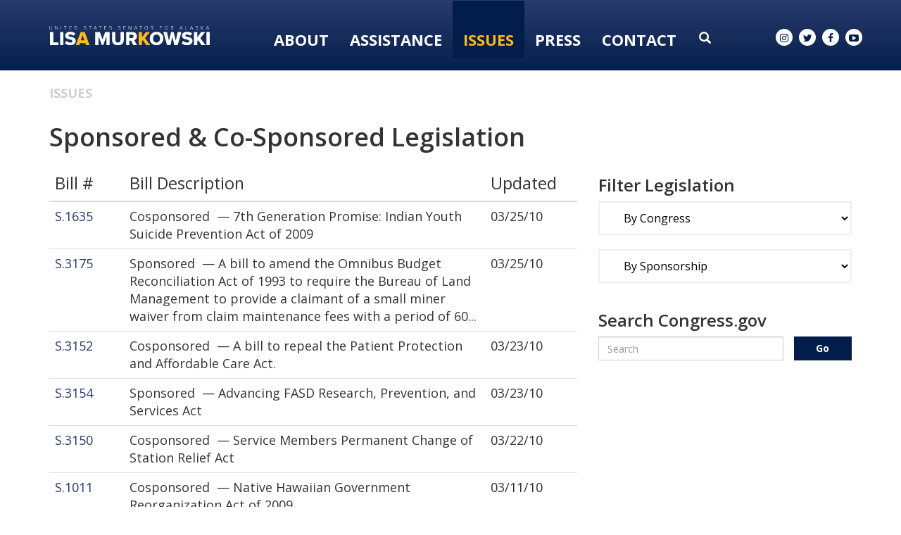

--- FILE ---
content_type: text/html;charset=UTF-8
request_url: https://www.murkowski.senate.gov/issues/sponsored-and-cosponsored-legislation?PageNum_rs=94
body_size: 13439
content:

	
	
	
	
	
	
	
	
	


	


    
	

		
		

		



		
		
			 
		    	
			
		
		

		
		

		

		
		

		 
		 
		 	
		 
                

                    

		
        
		

		
			
		

		
		

		
		


		

		
    
	   










 
 
 
 


 
 



	



	



	












	


	
	

	






		
		
		
		
		 
		  


		 
		  
	  
		    

		   

		  

		

		  
		
		
		
		








	







	


	





 
 








<!DOCTYPE html>
<!--[if lt IE 7 ]><html lang="en" class="no-js ie ie6"> <![endif]-->
<!--[if IE 7 ]><html lang="en" class="no-js ie ie7"> <![endif]-->
<!--[if IE 8 ]><html lang="en" class="no-js ie ie8"> <![endif]-->
<!--[if IE 9 ]><html lang="en" class="no-js ie ie9"> <![endif]-->
<!--[if IE 10 ]><html lang="en" class="no-js ie ie10"> <![endif]-->
<!--[if IE 11 ]><html lang="en" class="no-js ie ie11"> <![endif]-->
<!--[if gt IE 11]><html lang="en" class="no-js ie"> <![endif]-->
<!--[if !(IE) ]><!-->
<html lang="en" class="no-js">
<!--<![endif]-->

<head>
<meta charset="UTF-8">
<meta http-equiv="X-UA-Compatible" content="IE=edge,chrome=1">
<meta name="viewport" content="width=device-width, initial-scale=1">










<title>Sponsored & Co-Sponsored Legislation</title>





	<meta name="twitter:card" content="summary_large_image" />





<meta name="twitter:title" content="Sponsored & Co-Sponsored Legislation" />










<meta name="viewport" content="width=device-width, initial-scale=1.0">






	
	


	





	<meta property="og:url" content="https://www.murkowski.senate.gov/issues/sponsored-and-cosponsored-legislation" />





	<meta property="og:image" content="https://www.murkowski.senate.gov/themes/murkowski/images/sharelogo.jpg" />
	<meta name="twitter:image" content="https://www.murkowski.senate.gov/themes/murkowski/images/sharelogo.jpg" />




	


	<meta property="og:title" content="Sponsored & Co-Sponsored Legislation | U.S. Senator Lisa Murkowski of Alaska" />
	


	<meta property="og:description" content="Senator Lisa Murkowski of Alaska" />
	<meta name="twitter:description" content="Senator Lisa Murkowski of Alaska" />









<link href="https://www.murkowski.senate.gov/themes/murkowski/images/favicon.ico" rel="Icon" type="image/x-icon"/>


<link rel="Stylesheet" type="text/css" href="/themes/default_v4/styles/smoothDivScroll.css" />


<link rel="stylesheet" href="/themes/default_v4/styles/bootstrap.min.css?cachebuster=1465216185">

<link rel="stylesheet" href="https://maxcdn.bootstrapcdn.com/font-awesome/4.5.0/css/font-awesome.min.css">




<link rel="stylesheet" href="/themes/default_v4/styles/common.css">




	<link rel="stylesheet" href="/themes/murkowski/styles/common.css?cachebuster=1747322878">





<script src="/themes/default_v4/scripts/jquery.min.js"></script>
<script src="/themes/default_v4/scripts/bootstrap.min.js"></script>
<script src="/themes/default_v4/scripts/jquery.html5-placeholder-shim.js"></script>




<!--[if lte IE 6]>
	<link rel="stylesheet" href="http://universal-ie6-css.googlecode.com/files/ie6.1.1.css" media="screen, projection">
<![endif]-->




















<link rel="preconnect" href="https://fonts.googleapis.com">
<link rel="preconnect" href="https://fonts.gstatic.com" crossorigin>
<link href="https://fonts.googleapis.com/css2?family=DM+Serif+Display&family=Open+Sans:wght@300;400;600;700;800&display=swap" rel="stylesheet">


<script src="https://use.fontawesome.com/2af200affc.js"></script>



<meta name="robots" content="noindex, follow" /></head>





	


	

	

	

    



	


		

		

		





	

<body  id="default" class="bg3  two-col "><!--stopindex-->
<a href="#main-nav" class="sr-only">Skip to primary navigation</a> <a class="sr-only" href="#skip-nav">Skip to content</a>



		
		







	<div class="modal fade" id="NavMobileModal" tabindex="-1" role="dialog" aria-labelledby="NavMobileModal" aria-hidden="true">
	  <div class="modal-dialog modal-lg">
	    <div class="modal-content">
	      <div class="modal-header">
	        <button type="button" class="close" data-dismiss="modal"><span aria-hidden="true">&times;</span><span class="sr-only">Close</span></button>
	      </div>
	      <div class="modal-body">
	       <ul class="nav nav-pills nav-stacked" id="main-nav">
	       	
				
				
					
						
						
						
						
						
						
							
							
							
							
						
					<li  class="no-descriptions">  <a href="https://www.murkowski.senate.gov/about-lisa" >About</a>
						
					</li>
					
				
					
						
						
						
						
						
							
							
							
							
						
						
							
								
							
							
							
								
							
								
							
								
							
								
							
								
							
								
							
								
							
								
							
								
							
								
							
								
							
								
							
							
						
					<li  class="dropdown no-descriptions">  <a href="https://www.murkowski.senate.gov/assistance" >Assistance</a>
						
							
								

		
		
			
			
			
			
			
				
					
						<ul class="dropdown-menu">
					

					
						
						
						
						
						
						
						<li>
							
							<a href="/government-shutdown">Government Shutdown </a>
							

		
		
			
			
			
			
			
		

		

		
						</li>
					
						
						
						
						
						
						
						<li>
							
							<a href="https://www.murkowski.senate.gov/social-security-fairness-act-information">Social Security Fairness Act Information </a>
							

		
		
			
			
			
			
			
		

		

		
						</li>
					
						
						
						
						
						
						
						<li>
							
							<a href="https://www.murkowski.senate.gov/letter-of-support-requests">Letter of Support Requests </a>
							

		
		
			
			
			
			
			
		

		

		
						</li>
					
						
						
						
						
						
						
						<li>
							
							<a href="https://www.murkowski.senate.gov/assistance/dc-tour-requests">D.C. Tour Requests </a>
							

		
		
			
			
			
			
			
		

		

		
						</li>
					
						
						
						
						
						
						
						<li>
							
							<a href="https://www.murkowski.senate.gov/assistance/veteran-spotlight">Veteran Spotlight </a>
							

		
		
			
			
			
			
			
		

		

		
						</li>
					
						
						
						
						
						
						
						<li>
							
							<a href="https://www.murkowski.senate.gov/assistance/faq">FAQ </a>
							

		
		
			
			
			
			
			
		

		

		
						</li>
					
						
						
						
						
						
						
						<li>
							
							<a href="https://www.murkowski.senate.gov/assistance/federal-grants">Federal Grants </a>
							

		
		
			
			
			
			
			
		

		

		
						</li>
					
						
						
						
						
						
						
						<li>
							
							<a href="https://www.murkowski.senate.gov/assistance/flag-requests">Flag Requests </a>
							

		
		
			
			
			
			
			
		

		

		
						</li>
					
						
						
						
						
						
						
						<li>
							
							<a href="https://www.murkowski.senate.gov/assistance/help-with-a-federal-agency">Help With A Federal Agency </a>
							

		
		
			
			
			
			
			
		

		

		
						</li>
					
						
						
						
						
						
						
						<li>
							
							<a href="https://www.murkowski.senate.gov/assistance/students">Students </a>
							

		
		
			
			
			
			
			
		

		

		
						</li>
					
						
						
						
						
						
						
						<li>
							
							<a href="https://www.murkowski.senate.gov/employment-opportunities">Employment Opportunities </a>
							

		
		
			
			
			
			
			
		

		

		
						</li>
					
						
						
						
						
						
						
						<li>
							
							<a href="https://www.murkowski.senate.gov/appropriations-and-cds-request-page">FY26 Appropriations and CDS Request Page </a>
							

		
		
			
			
			
			
			
		

		

		
						</li>
					

					
						</ul>
					
				
			
		

		

		

							
						
					</li>
					
				
					
						
						
						
							
						
						
						
							
								
							
							
							
							
						
						
							
								
							
							
							
								
							
								
							
								
							
								
							
							
						
					<li  class="selected dropdown no-descriptions">  <a href="https://www.murkowski.senate.gov/issues" >Issues</a>
						
							
								

		
		
			
			
			
			
			
				
					
						<ul class="dropdown-menu">
					

					
						
						
						
						
						
						
						<li>
							
							<a href="https://www.murkowski.senate.gov/issues/issues-and-priorities">Issues & Priorities </a>
							

		
		
			
			
			
			
			
		

		

		
						</li>
					
						
						
						
						
						
						
						<li>
							
							<a href="https://www.murkowski.senate.gov/issues/sponsored-and-cosponsored-legislation">Sponsored & Co-sponsored Legislation </a>
							

		
		
			
			
			
			
			
		

		

		
						</li>
					
						
						
						
						
						
						
						<li>
							
							<a href="https://www.murkowski.senate.gov/issues/voting-record">Voting Record </a>
							

		
		
			
			
			
			
			
		

		

		
						</li>
					
						
						
						
						
						
						
						<li>
							
							<a href="https://www.murkowski.senate.gov/appropriations">Appropriations </a>
							

		
		
			
			
			
			
			
		

		

		
						</li>
					

					
						</ul>
					
				
			
		

		

		

							
						
					</li>
					
				
					
						
						
						
						
						
							
							
							
							
						
						
							
								
							
							
							
								
							
								
							
								
							
								
							
								
							
							
						
					<li  class="dropdown no-descriptions">  <a href="https://www.murkowski.senate.gov/press" >Press</a>
						
							
								

		
		
			
			
			
			
			
				
					
						<ul class="dropdown-menu">
					

					
						
						
						
						
						
						
						<li>
							
							<a href="https://www.murkowski.senate.gov/press/press-releases">Press Releases </a>
							

		
		
			
			
			
			
			
		

		

		
						</li>
					
						
						
						
						
						
						
						<li>
							
							<a href="https://www.murkowski.senate.gov/press/articles-and-op-eds">Articles & Op-eds </a>
							

		
		
			
			
			
			
			
		

		

		
						</li>
					
						
						
						
						
						
						
						<li>
							
							<a href="https://www.murkowski.senate.gov/press/speeches/">Speeches </a>
							

		
		
			
			
			
			
			
		

		

		
						</li>
					
						
						
						
						
						
						
						<li>
							
							<a href="https://www.murkowski.senate.gov/press/videos">Videos </a>
							

		
		
			
			
			
			
			
		

		

		
						</li>
					
						
						
						
						
						
						
						<li>
							
							<a href="https://www.murkowski.senate.gov/press/newsletters">Newsletters </a>
							

		
		
			
			
			
			
			
		

		

		
						</li>
					

					
						</ul>
					
				
			
		

		

		

							
						
					</li>
					
				
					
						
						
						
						
						
							
							
							
							
						
						
							
								
							
							
							
								
							
								
							
								
							
								
							
								
							
								
							
							
						
					<li  class="dropdown no-descriptions">  <a href="https://www.murkowski.senate.gov/contact" >Contact</a>
						
							
								

		
		
			
			
			
			
			
				
					
						<ul class="dropdown-menu">
					

					
						
						
						
						
						
						
						<li>
							
							<a href="https://www.murkowski.senate.gov/contact/email">Email Lisa </a>
							

		
		
			
			
			
			
			
		

		

		
						</li>
					
						
						
						
						
						
						
						<li>
							
							<a href="https://www.murkowski.senate.gov/contact/newsletter-signup">Newsletter Signup </a>
							

		
		
			
			
			
			
			
		

		

		
						</li>
					
						
						
						
						
						
						
						<li>
							
							<a href="https://www.murkowski.senate.gov/contact/meeting-requests">Meeting Requests </a>
							

		
		
			
			
			
			
			
		

		

		
						</li>
					
						
						
						
						
						
						
						<li>
							
							<a href="https://www.murkowski.senate.gov/contact/office-locations">Office Locations </a>
							

		
		
			
			
			
			
			
		

		

		
						</li>
					
						
						
						
						
						
						
						<li>
							
							<a href="https://www.murkowski.senate.gov/contact/staff-directory">Staff Directory </a>
							

		
		
			
			
			
			
			
		

		

		
						</li>
					
						
						
						
						
						
						
						<li>
							
							<a href="https://www.murkowski.senate.gov/assistance/help-with-a-federal-agency">Help With A Federal Agency </a>
							

		
		
			
			
			
			
			
		

		

		
						</li>
					

					
						</ul>
					
				
			
		

		

		

							
						
					</li>
					
				
					
				
					
				
				
			</ul>
	      </div>
	    </div>
	  </div>
	</div>



<div class="modal fade" id="SearchModal" tabindex="-1" role="dialog" aria-labelledby="SearchModal" aria-hidden="true">
	<div class="modal-dialog modal-lg">
		<div class="modal-content">
			<div class="modal-header">
				<button type="button" class="close" data-dismiss="modal"><span aria-hidden="true">&times;</span><span class="sr-only">Close</span></button>
			</div>
			<div class="modal-body">
				<div id="searchpopup">
					
					
					
					
					
					
					
					
					
					
					
					
					
					
					
					
					
					
					
					
					
					
					
					
					
					
					
					
					
					
					
					<form aria-label="search" id="sitesearch" role="search" method="get" action="/search" class="pull-right form-inline">
						<input type="search" id="search-field" name="q" placeholder="Search">
						<input type="hidden" name="access" value="p" />
						<input type="hidden" name="as_dt" value="i" />
						<input type="hidden" name="as_epq" value="" />
						<input type="hidden" name="as_eq" value="" />
						<input type="hidden" name="as_lq" value="" />
						<input type="hidden" name="as_occt" value="any" />
						<input type="hidden" name="as_oq" value="" />
						<input type="hidden" name="as_q" value="" />
						<input type="hidden" name="as_sitesearch" value="" />
						<input type="hidden" name="client" value="" />
						<input type="hidden" name="sntsp" value="0" />
						<input type="hidden" name="filter" value="0" />
						<input type="hidden" name="getfields" value="" />
						<input type="hidden" name="lr" value="" />
						<input type="hidden" name="num" value="15" />
						<input type="hidden" name="numgm" value="3" />
						<input type="hidden" name="oe" value="UTF8" />
						<input type="hidden" name="output" value="xml_no_dtd" />
						<input type="hidden" name="partialfields" value="" />
						<input type="hidden" name="proxycustom" value="" />
						<input type="hidden" name="proxyreload" value="0" />
						<input type="hidden" name="proxystylesheet" value="default_frontend" />
						<input type="hidden" name="requiredfields" value="" />
						<input type="hidden" name="sitesearch" value="" />
						<input type="hidden" name="sort" value="date:D:S:d1" />
						<input type="hidden" name="start" value="0" />
						<input type="hidden" name="ud" value="1" />
						<button aria-label="submit" type="submit"><span class="glyphicon glyphicon-search"></span></button>
					</form>
				</div>
			</div>
		</div>
	</div>
</div>




	<div id = "interior-header" data-spy="affix" >


		<div class = 'container'>
			<div class = "logo-hold">
				<a href = "/">
					<img src = "/themes/murkowski/images/Logo-Interior-OL.svg" alt="Interior Page Logo">
				</a>
			</div>
			<div class = "nav-hold">
				





<div class="navbar">
       <ul class="nav nav-pills nav-justified hidden-sm hidden-xs" id="main-nav">
       	
			
			
				
					
					
					
					
					
					
						
						
						
						
					
				<li  class="no-descriptions">  <a href="https://www.murkowski.senate.gov/about-lisa" >About</a>
					
				</li>
				
			
				
					
					
					
					
					
						
						
						
						
					
					
						
							
						
						
						
							
						
							
						
							
						
							
						
							
						
							
						
							
						
							
						
							
						
							
						
							
						
							
						
						
					
				<li  class="dropdown no-descriptions">  <a href="https://www.murkowski.senate.gov/assistance" >Assistance</a>
					
						
							

		
		
			
			
			
			
			
				
					
						<ul class="dropdown-menu">
					

					
						
						
						
						
						
						
						<li>
							
							<a href="/government-shutdown">Government Shutdown </a>
							

		
		
			
			
			
			
			
		

		

		
						</li>
					
						
						
						
						
						
						
						<li>
							
							<a href="https://www.murkowski.senate.gov/social-security-fairness-act-information">Social Security Fairness Act Information </a>
							

		
		
			
			
			
			
			
		

		

		
						</li>
					
						
						
						
						
						
						
						<li>
							
							<a href="https://www.murkowski.senate.gov/letter-of-support-requests">Letter of Support Requests </a>
							

		
		
			
			
			
			
			
		

		

		
						</li>
					
						
						
						
						
						
						
						<li>
							
							<a href="https://www.murkowski.senate.gov/assistance/dc-tour-requests">D.C. Tour Requests </a>
							

		
		
			
			
			
			
			
		

		

		
						</li>
					
						
						
						
						
						
						
						<li>
							
							<a href="https://www.murkowski.senate.gov/assistance/veteran-spotlight">Veteran Spotlight </a>
							

		
		
			
			
			
			
			
		

		

		
						</li>
					
						
						
						
						
						
						
						<li>
							
							<a href="https://www.murkowski.senate.gov/assistance/faq">FAQ </a>
							

		
		
			
			
			
			
			
		

		

		
						</li>
					
						
						
						
						
						
						
						<li>
							
							<a href="https://www.murkowski.senate.gov/assistance/federal-grants">Federal Grants </a>
							

		
		
			
			
			
			
			
		

		

		
						</li>
					
						
						
						
						
						
						
						<li>
							
							<a href="https://www.murkowski.senate.gov/assistance/flag-requests">Flag Requests </a>
							

		
		
			
			
			
			
			
		

		

		
						</li>
					
						
						
						
						
						
						
						<li>
							
							<a href="https://www.murkowski.senate.gov/assistance/help-with-a-federal-agency">Help With A Federal Agency </a>
							

		
		
			
			
			
			
			
		

		

		
						</li>
					
						
						
						
						
						
						
						<li>
							
							<a href="https://www.murkowski.senate.gov/assistance/students">Students </a>
							

		
		
			
			
			
			
			
		

		

		
						</li>
					
						
						
						
						
						
						
						<li>
							
							<a href="https://www.murkowski.senate.gov/employment-opportunities">Employment Opportunities </a>
							

		
		
			
			
			
			
			
		

		

		
						</li>
					
						
						
						
						
						
						
						<li>
							
							<a href="https://www.murkowski.senate.gov/appropriations-and-cds-request-page">FY26 Appropriations and CDS Request Page </a>
							

		
		
			
			
			
			
			
		

		

		
						</li>
					

					
						</ul>
					
				
			
		

		

		

						
					
				</li>
				
			
				
					
					
					
						
					
					
					
						
							
						
						
						
						
					
					
						
							
						
						
						
							
						
							
						
							
						
							
						
						
					
				<li  class="selected dropdown no-descriptions">  <a href="https://www.murkowski.senate.gov/issues" >Issues</a>
					
						
							

		
		
			
			
			
			
			
				
					
						<ul class="dropdown-menu">
					

					
						
						
						
						
						
						
						<li>
							
							<a href="https://www.murkowski.senate.gov/issues/issues-and-priorities">Issues & Priorities </a>
							

		
		
			
			
			
			
			
		

		

		
						</li>
					
						
						
						
						
						
						
						<li>
							
							<a href="https://www.murkowski.senate.gov/issues/sponsored-and-cosponsored-legislation">Sponsored & Co-sponsored Legislation </a>
							

		
		
			
			
			
			
			
		

		

		
						</li>
					
						
						
						
						
						
						
						<li>
							
							<a href="https://www.murkowski.senate.gov/issues/voting-record">Voting Record </a>
							

		
		
			
			
			
			
			
		

		

		
						</li>
					
						
						
						
						
						
						
						<li>
							
							<a href="https://www.murkowski.senate.gov/appropriations">Appropriations </a>
							

		
		
			
			
			
			
			
		

		

		
						</li>
					

					
						</ul>
					
				
			
		

		

		

						
					
				</li>
				
			
				
					
					
					
					
					
						
						
						
						
					
					
						
							
						
						
						
							
						
							
						
							
						
							
						
							
						
						
					
				<li  class="dropdown no-descriptions">  <a href="https://www.murkowski.senate.gov/press" >Press</a>
					
						
							

		
		
			
			
			
			
			
				
					
						<ul class="dropdown-menu">
					

					
						
						
						
						
						
						
						<li>
							
							<a href="https://www.murkowski.senate.gov/press/press-releases">Press Releases </a>
							

		
		
			
			
			
			
			
		

		

		
						</li>
					
						
						
						
						
						
						
						<li>
							
							<a href="https://www.murkowski.senate.gov/press/articles-and-op-eds">Articles & Op-eds </a>
							

		
		
			
			
			
			
			
		

		

		
						</li>
					
						
						
						
						
						
						
						<li>
							
							<a href="https://www.murkowski.senate.gov/press/speeches/">Speeches </a>
							

		
		
			
			
			
			
			
		

		

		
						</li>
					
						
						
						
						
						
						
						<li>
							
							<a href="https://www.murkowski.senate.gov/press/videos">Videos </a>
							

		
		
			
			
			
			
			
		

		

		
						</li>
					
						
						
						
						
						
						
						<li>
							
							<a href="https://www.murkowski.senate.gov/press/newsletters">Newsletters </a>
							

		
		
			
			
			
			
			
		

		

		
						</li>
					

					
						</ul>
					
				
			
		

		

		

						
					
				</li>
				
			
				
					
					
					
					
					
						
						
						
						
					
					
						
							
						
						
						
							
						
							
						
							
						
							
						
							
						
							
						
						
					
				<li  class="dropdown no-descriptions">  <a href="https://www.murkowski.senate.gov/contact" >Contact</a>
					
						
							

		
		
			
			
			
			
			
				
					
						<ul class="dropdown-menu">
					

					
						
						
						
						
						
						
						<li>
							
							<a href="https://www.murkowski.senate.gov/contact/email">Email Lisa </a>
							

		
		
			
			
			
			
			
		

		

		
						</li>
					
						
						
						
						
						
						
						<li>
							
							<a href="https://www.murkowski.senate.gov/contact/newsletter-signup">Newsletter Signup </a>
							

		
		
			
			
			
			
			
		

		

		
						</li>
					
						
						
						
						
						
						
						<li>
							
							<a href="https://www.murkowski.senate.gov/contact/meeting-requests">Meeting Requests </a>
							

		
		
			
			
			
			
			
		

		

		
						</li>
					
						
						
						
						
						
						
						<li>
							
							<a href="https://www.murkowski.senate.gov/contact/office-locations">Office Locations </a>
							

		
		
			
			
			
			
			
		

		

		
						</li>
					
						
						
						
						
						
						
						<li>
							
							<a href="https://www.murkowski.senate.gov/contact/staff-directory">Staff Directory </a>
							

		
		
			
			
			
			
			
		

		

		
						</li>
					
						
						
						
						
						
						
						<li>
							
							<a href="https://www.murkowski.senate.gov/assistance/help-with-a-federal-agency">Help With A Federal Agency </a>
							

		
		
			
			
			
			
			
		

		

		
						</li>
					

					
						</ul>
					
				
			
		

		

		

						
					
				</li>
				
			
				
			
				
			
			
		</ul>


		<a class="srchbutton hidden-sm hidden-xs">
			<span class="glyphicon glyphicon-search"><span class="hidden">x</span></span>
		</a>
		<a class="srchbuttonmodal visible-sm visible-xs" data-toggle="modal" data-target="#SearchModal" aria-label="search" title="search">
			<span class="glyphicon glyphicon-search"><span class="hidden">x</span></span>
		</a>
		<div id="search">
			
			
			
			
			
			
			
			
			
			
			
			
			
			
			
			
			
			
			
			
			
			
			
			
			
			
			
			
			
			
			
			<form id="sitesearch" role="search" method="get" action="/search" class="form-inline">
				<label for="search-field" style="text-indent:-9000px;">search</label>
				<input type="search" id="search-field" name="q" placeholder="Search">
				<input type="hidden" name="access" value="p" />
				<input type="hidden" name="as_dt" value="i" />
				<input type="hidden" name="as_epq" value="" />
				<input type="hidden" name="as_eq" value="" />
				<input type="hidden" name="as_lq" value="" />
				<input type="hidden" name="as_occt" value="any" />
				<input type="hidden" name="as_oq" value="" />
				<input type="hidden" name="as_q" value="" />
				<input type="hidden" name="as_sitesearch" value="" />
				<input type="hidden" name="client" value="" />
				<input type="hidden" name="sntsp" value="0" />
				<input type="hidden" name="filter" value="0" />
				<input type="hidden" name="getfields" value="" />
				<input type="hidden" name="lr" value="" />
				<input type="hidden" name="num" value="15" />
				<input type="hidden" name="numgm" value="3" />
				<input type="hidden" name="oe" value="UTF8" />
				<input type="hidden" name="output" value="xml_no_dtd" />
				<input type="hidden" name="partialfields" value="" />
				<input type="hidden" name="proxycustom" value="" />
				<input type="hidden" name="proxyreload" value="0" />
				<input type="hidden" name="proxystylesheet" value="default_frontend" />
				<input type="hidden" name="requiredfields" value="" />
				<input type="hidden" name="sitesearch" value="" />
				<input type="hidden" name="sort" value="date:D:S:d1" />
				<input type="hidden" name="start" value="0" />
				<input type="hidden" name="ud" value="1" />
				<button type="submit">
					<span class="glyphicon glyphicon-search"><span class="hidden">x</span></span>
				</button>
			</form>
		</div>
		<script type="text/javascript">
			$( ".srchbutton" ).click(function() {

				$( "#search" ).toggleClass( "showme" );

				if ($( "#search" ).hasClass( "showme" )){
					$( ".nav" ).delay( 300 ).fadeOut( 300 );
					$( ".togglemenu" ).fadeOut( 0 );
				}else{
					$( ".nav" ).delay( 300 ).fadeIn( 300 );
					$( ".togglemenu" ).delay( 300 ).fadeIn( 300 );
				};
				if ($( ".srchbutton .glyphicon" ).hasClass( "glyphicon-search" )){

					$( ".srchbutton .glyphicon" ).removeClass( "glyphicon-search" );
					$( ".srchbutton .glyphicon" ).addClass( "glyphicon-remove" );
				}else{
					$( ".srchbutton .glyphicon" ).removeClass( "glyphicon-remove" );
					$( ".srchbutton .glyphicon" ).addClass( "glyphicon-search" );
				};
			});
		</script>
		<a class="togglemenu hidden-xl hidden-md hidden-lg" data-toggle="modal" data-target="#NavMobileModal">

			<span class="glyphicon glyphicon-menu-hamburger"></span>
			<span class="menulabel">MENU</span>

		</a>
	</div>



			</div>
			<div class = "right">
			<div class = "social-list ">
				<a href = "//www.instagram.com/senlisamurkowski/" target = "_blank"><i class="fa fa-instagram"></i><span class="hidden">instagram</span></a>
				<a href = "//twitter.com/lisamurkowski" target = "_blank"><i class="fa fa-twitter"></i><span class="hidden">twitter</span></a>
				<a href = "//www.facebook.com/pages/Lisa-Murkowski/25271170290" target = "_blank"><i class="fa fa-facebook"></i><span class="hidden">facebook</span></a>
				<a href = "//www.youtube.com/senatormurkowski" target = "_blank"><i class="fa fa-youtube-play"></i><span class="hidden">youtube</span></a>
			</div>
		</div>
		</div>
	</div>

<script>

			$('#interior-header').affix({
				'offset': {
					'top': 60,
					'bottom': function () {
						return (this.bottom = $('footer').outerHeight(true))
					}
				}
			});
		</script>




<div id="skip-nav"></div>













		
		


	
	 <div id="content" role="main"><!--startindex-->







	

	
	
		
		
	















	<div class="container" id="main_container">






	<div id='breadcrumb'><ol class='list-inline'><li><a href='https://www.murkowski.senate.gov/'>Home</a></li><li><a href='https://www.murkowski.senate.gov/issues'>Issues</a></li></ol></div>


<div class="two_column row">


	
	




	

	 <div class="clearfix col-md-8" id="main_column"><!--startindex-->




	
	
	
	<h1 class="main_page_title">Sponsored & Co-Sponsored Legislation</h1>



	
	



	
	<div id="sam-main" class="amend-textarea">
		
	

	

	

	

	

	


		
		
		

		
		
		

		

		

		

		

		
			
		

		
	</div>
		
		
		<table class="table legislationtable" id="browser_table">
			<thead>
				<tr>
					<th id="bill-number">Bill #</th>
					<th id="bill-description">Bill Description</th>
					<th id="bill-updated">Updated</th>
				</tr>
			</thead>
			<tbody>
				
					
					
						<tr class="alt_row">
							<td>
								
								<a class="new_window" href="https://www.congress.gov/bill/111th-congress/senate-bill/1635" target="_blank">
									S.1635
								</a>
								
							</td>
							<td>
								
										Cosponsored
									
								&nbsp;&mdash;&nbsp;7th Generation Promise: Indian Youth Suicide Prevention Act of 2009
							</td>
							<td>
								<time datetime="2010-03-25">
									03/25/10
								</time>
							</td>
						</tr>
					
				
					
					
						<tr class="">
							<td>
								
								<a class="new_window" href="https://www.congress.gov/bill/111th-congress/senate-bill/3175" target="_blank">
									S.3175
								</a>
								
							</td>
							<td>
								
										Sponsored
									
								&nbsp;&mdash;&nbsp;A bill to amend the Omnibus Budget Reconciliation Act of 1993 to require the Bureau of Land Management to provide a claimant of a small miner waiver from claim maintenance fees with a period of 60...
							</td>
							<td>
								<time datetime="2010-03-25">
									03/25/10
								</time>
							</td>
						</tr>
					
				
					
					
						<tr class="alt_row">
							<td>
								
								<a class="new_window" href="https://www.congress.gov/bill/111th-congress/senate-bill/3152" target="_blank">
									S.3152
								</a>
								
							</td>
							<td>
								
										Cosponsored
									
								&nbsp;&mdash;&nbsp;A bill to repeal the Patient Protection and Affordable Care Act.
							</td>
							<td>
								<time datetime="2010-03-23">
									03/23/10
								</time>
							</td>
						</tr>
					
				
					
					
						<tr class="">
							<td>
								
								<a class="new_window" href="https://www.congress.gov/bill/111th-congress/senate-bill/3154" target="_blank">
									S.3154
								</a>
								
							</td>
							<td>
								
										Sponsored
									
								&nbsp;&mdash;&nbsp;Advancing FASD Research, Prevention, and Services Act
							</td>
							<td>
								<time datetime="2010-03-23">
									03/23/10
								</time>
							</td>
						</tr>
					
				
					
					
						<tr class="alt_row">
							<td>
								
								<a class="new_window" href="https://www.congress.gov/bill/111th-congress/senate-bill/3150" target="_blank">
									S.3150
								</a>
								
							</td>
							<td>
								
										Cosponsored
									
								&nbsp;&mdash;&nbsp;Service Members Permanent Change of Station Relief Act
							</td>
							<td>
								<time datetime="2010-03-22">
									03/22/10
								</time>
							</td>
						</tr>
					
				
					
					
						<tr class="">
							<td>
								
								<a class="new_window" href="https://www.congress.gov/bill/111th-congress/senate-bill/1011" target="_blank">
									S.1011
								</a>
								
							</td>
							<td>
								
										Cosponsored
									
								&nbsp;&mdash;&nbsp;Native Hawaiian Government Reorganization Act of 2009
							</td>
							<td>
								<time datetime="2010-03-11">
									03/11/10
								</time>
							</td>
						</tr>
					
				
					
					
						<tr class="alt_row">
							<td>
								
								<a class="new_window" href="https://www.congress.gov/bill/111th-congress/senate-bill/3059" target="_blank">
									S.3059
								</a>
								
							</td>
							<td>
								
										Cosponsored
									
								&nbsp;&mdash;&nbsp;National Energy Efficiency Enhancement Act of 2010
							</td>
							<td>
								<time datetime="2010-03-10">
									03/10/10
								</time>
							</td>
						</tr>
					
				
					
					
						<tr class="">
							<td>
								
								<a class="new_window" href="https://www.congress.gov/bill/111th-congress/senate-bill/3063" target="_blank">
									S.3063
								</a>
								
							</td>
							<td>
								
										Cosponsored
									
								&nbsp;&mdash;&nbsp;Invasive Species Emergency Response Fund Act
							</td>
							<td>
								<time datetime="2010-03-03">
									03/03/10
								</time>
							</td>
						</tr>
					
				
					
					
						<tr class="alt_row">
							<td>
								
								<a class="new_window" href="https://www.congress.gov/bill/111th-congress/senate-bill/522" target="_blank">
									S.522
								</a>
								
							</td>
							<td>
								
										Sponsored
									
								&nbsp;&mdash;&nbsp;Salmon Lake Land Selection Resolution Act
							</td>
							<td>
								<time datetime="2010-03-02">
									03/02/10
								</time>
							</td>
						</tr>
					
				
					
					
						<tr class="">
							<td>
								
								<a class="new_window" href="https://www.congress.gov/bill/111th-congress/senate-bill/3058" target="_blank">
									S.3058
								</a>
								
							</td>
							<td>
								
										Cosponsored
									
								&nbsp;&mdash;&nbsp;A bill to amend the Public Health Service Act to reauthorize the special diabetes programs for Type I diabetes and Indians under that Act.
							</td>
							<td>
								<time datetime="2010-03-02">
									03/02/10
								</time>
							</td>
						</tr>
					
				
					
					
						<tr class="alt_row">
							<td>
								
								<a class="new_window" href="https://www.congress.gov/bill/111th-congress/senate-bill/782" target="_blank">
									S.782
								</a>
								
							</td>
							<td>
								
										Sponsored
									
								&nbsp;&mdash;&nbsp;National Volcano Early Warning and Monitoring Program Act
							</td>
							<td>
								<time datetime="2010-03-02">
									03/02/10
								</time>
							</td>
						</tr>
					
				
					
					
						<tr class="">
							<td>
								
								<a class="new_window" href="https://www.congress.gov/bill/111th-congress/senate-bill/2962" target="_blank">
									S.2962
								</a>
								
							</td>
							<td>
								
										Cosponsored
									
								&nbsp;&mdash;&nbsp;Blind Persons Return to Work Act of 2010
							</td>
							<td>
								<time datetime="2010-01-28">
									01/28/10
								</time>
							</td>
						</tr>
					
				
					
					
						<tr class="alt_row">
							<td>
								
								<a class="new_window" href="https://www.congress.gov/bill/111th-congress/senate-bill/2938" target="_blank">
									S.2938
								</a>
								
							</td>
							<td>
								
										Cosponsored
									
								&nbsp;&mdash;&nbsp;Erasing our National Debt Through Accountability and Responsibility Plan Act of 2010
							</td>
							<td>
								<time datetime="2010-01-20">
									01/20/10
								</time>
							</td>
						</tr>
					
				
					
					
						<tr class="">
							<td>
								
								<a class="new_window" href="https://www.congress.gov/bill/111th-congress/senate-bill/69" target="_blank">
									S.69
								</a>
								
							</td>
							<td>
								
										Cosponsored
									
								&nbsp;&mdash;&nbsp;Commission on Wartime Relocation and Internment of Latin Americans of Japanese Descent Act
							</td>
							<td>
								<time datetime="2009-12-23">
									12/23/09
								</time>
							</td>
						</tr>
					
				
					
					
						<tr class="alt_row">
							<td>
								
								<a class="new_window" href="https://www.congress.gov/bill/111th-congress/senate-bill/1422" target="_blank">
									S.1422
								</a>
								
							</td>
							<td>
								
										Cosponsored
									
								&nbsp;&mdash;&nbsp;Airline Flight Crew Technical Corrections Act
							</td>
							<td>
								<time datetime="2009-12-21">
									12/21/09
								</time>
							</td>
						</tr>
					
				
					
					
						<tr class="">
							<td>
								
								<a class="new_window" href="https://www.congress.gov/bill/111th-congress/senate-bill/1790" target="_blank">
									S.1790
								</a>
								
							</td>
							<td>
								
										Cosponsored
									
								&nbsp;&mdash;&nbsp;Indian Health Care Improvement Reauthorization and Extension Act of 2009
							</td>
							<td>
								<time datetime="2009-12-16">
									12/16/09
								</time>
							</td>
						</tr>
					
				
					
					
						<tr class="alt_row">
							<td>
								
								<a class="new_window" href="https://www.congress.gov/bill/111th-congress/senate-bill/2853" target="_blank">
									S.2853
								</a>
								
							</td>
							<td>
								
										Cosponsored
									
								&nbsp;&mdash;&nbsp;Bipartisan Task Force for Responsible Fiscal Action Act of 2009
							</td>
							<td>
								<time datetime="2009-12-10">
									12/10/09
								</time>
							</td>
						</tr>
					
				
					
					
						<tr class="">
							<td>
								
								<a class="new_window" href="https://www.congress.gov/bill/111th-congress/senate-bill/2849" target="_blank">
									S.2849
								</a>
								
							</td>
							<td>
								
										Sponsored
									
								&nbsp;&mdash;&nbsp;Arctic Deep Water Sea Port Act of 2009
							</td>
							<td>
								<time datetime="2009-12-08">
									12/08/09
								</time>
							</td>
						</tr>
					
				
					
					
						<tr class="alt_row">
							<td>
								
								<a class="new_window" href="https://www.congress.gov/bill/111th-congress/senate-bill/2796" target="_blank">
									S.2796
								</a>
								
							</td>
							<td>
								
										Cosponsored
									
								&nbsp;&mdash;&nbsp;A bill to extend the authority of the Secretary of Education to purchase guaranteed student loans for an additional year, and for other purposes.
							</td>
							<td>
								<time datetime="2009-11-18">
									11/18/09
								</time>
							</td>
						</tr>
					
				
					
					
						<tr class="">
							<td>
								
								<a class="new_window" href="https://www.congress.gov/bill/111th-congress/senate-bill/2787" target="_blank">
									S.2787
								</a>
								
							</td>
							<td>
								
										Cosponsored
									
								&nbsp;&mdash;&nbsp;TARP Sunset Act of 2009
							</td>
							<td>
								<time datetime="2009-11-17">
									11/17/09
								</time>
							</td>
						</tr>
					
				
			</tbody>
		</table>


<!-- pagination control start -->

<!--googleoff: all-->

<div style="display:none">
	
		
			<a href="/issues/sponsored-and-cosponsored-legislation?PageNum_rs=1">Page 1</a>
		
			<a href="/issues/sponsored-and-cosponsored-legislation?PageNum_rs=2">Page 2</a>
		
			<a href="/issues/sponsored-and-cosponsored-legislation?PageNum_rs=3">Page 3</a>
		
			<a href="/issues/sponsored-and-cosponsored-legislation?PageNum_rs=4">Page 4</a>
		
			<a href="/issues/sponsored-and-cosponsored-legislation?PageNum_rs=5">Page 5</a>
		
			<a href="/issues/sponsored-and-cosponsored-legislation?PageNum_rs=6">Page 6</a>
		
			<a href="/issues/sponsored-and-cosponsored-legislation?PageNum_rs=7">Page 7</a>
		
			<a href="/issues/sponsored-and-cosponsored-legislation?PageNum_rs=8">Page 8</a>
		
			<a href="/issues/sponsored-and-cosponsored-legislation?PageNum_rs=9">Page 9</a>
		
			<a href="/issues/sponsored-and-cosponsored-legislation?PageNum_rs=10">Page 10</a>
		
			<a href="/issues/sponsored-and-cosponsored-legislation?PageNum_rs=11">Page 11</a>
		
			<a href="/issues/sponsored-and-cosponsored-legislation?PageNum_rs=12">Page 12</a>
		
			<a href="/issues/sponsored-and-cosponsored-legislation?PageNum_rs=13">Page 13</a>
		
			<a href="/issues/sponsored-and-cosponsored-legislation?PageNum_rs=14">Page 14</a>
		
			<a href="/issues/sponsored-and-cosponsored-legislation?PageNum_rs=15">Page 15</a>
		
			<a href="/issues/sponsored-and-cosponsored-legislation?PageNum_rs=16">Page 16</a>
		
			<a href="/issues/sponsored-and-cosponsored-legislation?PageNum_rs=17">Page 17</a>
		
			<a href="/issues/sponsored-and-cosponsored-legislation?PageNum_rs=18">Page 18</a>
		
			<a href="/issues/sponsored-and-cosponsored-legislation?PageNum_rs=19">Page 19</a>
		
			<a href="/issues/sponsored-and-cosponsored-legislation?PageNum_rs=20">Page 20</a>
		
			<a href="/issues/sponsored-and-cosponsored-legislation?PageNum_rs=21">Page 21</a>
		
			<a href="/issues/sponsored-and-cosponsored-legislation?PageNum_rs=22">Page 22</a>
		
			<a href="/issues/sponsored-and-cosponsored-legislation?PageNum_rs=23">Page 23</a>
		
			<a href="/issues/sponsored-and-cosponsored-legislation?PageNum_rs=24">Page 24</a>
		
			<a href="/issues/sponsored-and-cosponsored-legislation?PageNum_rs=25">Page 25</a>
		
			<a href="/issues/sponsored-and-cosponsored-legislation?PageNum_rs=26">Page 26</a>
		
			<a href="/issues/sponsored-and-cosponsored-legislation?PageNum_rs=27">Page 27</a>
		
			<a href="/issues/sponsored-and-cosponsored-legislation?PageNum_rs=28">Page 28</a>
		
			<a href="/issues/sponsored-and-cosponsored-legislation?PageNum_rs=29">Page 29</a>
		
			<a href="/issues/sponsored-and-cosponsored-legislation?PageNum_rs=30">Page 30</a>
		
			<a href="/issues/sponsored-and-cosponsored-legislation?PageNum_rs=31">Page 31</a>
		
			<a href="/issues/sponsored-and-cosponsored-legislation?PageNum_rs=32">Page 32</a>
		
			<a href="/issues/sponsored-and-cosponsored-legislation?PageNum_rs=33">Page 33</a>
		
			<a href="/issues/sponsored-and-cosponsored-legislation?PageNum_rs=34">Page 34</a>
		
			<a href="/issues/sponsored-and-cosponsored-legislation?PageNum_rs=35">Page 35</a>
		
			<a href="/issues/sponsored-and-cosponsored-legislation?PageNum_rs=36">Page 36</a>
		
			<a href="/issues/sponsored-and-cosponsored-legislation?PageNum_rs=37">Page 37</a>
		
			<a href="/issues/sponsored-and-cosponsored-legislation?PageNum_rs=38">Page 38</a>
		
			<a href="/issues/sponsored-and-cosponsored-legislation?PageNum_rs=39">Page 39</a>
		
			<a href="/issues/sponsored-and-cosponsored-legislation?PageNum_rs=40">Page 40</a>
		
			<a href="/issues/sponsored-and-cosponsored-legislation?PageNum_rs=41">Page 41</a>
		
			<a href="/issues/sponsored-and-cosponsored-legislation?PageNum_rs=42">Page 42</a>
		
			<a href="/issues/sponsored-and-cosponsored-legislation?PageNum_rs=43">Page 43</a>
		
			<a href="/issues/sponsored-and-cosponsored-legislation?PageNum_rs=44">Page 44</a>
		
			<a href="/issues/sponsored-and-cosponsored-legislation?PageNum_rs=45">Page 45</a>
		
			<a href="/issues/sponsored-and-cosponsored-legislation?PageNum_rs=46">Page 46</a>
		
			<a href="/issues/sponsored-and-cosponsored-legislation?PageNum_rs=47">Page 47</a>
		
			<a href="/issues/sponsored-and-cosponsored-legislation?PageNum_rs=48">Page 48</a>
		
			<a href="/issues/sponsored-and-cosponsored-legislation?PageNum_rs=49">Page 49</a>
		
			<a href="/issues/sponsored-and-cosponsored-legislation?PageNum_rs=50">Page 50</a>
		
			<a href="/issues/sponsored-and-cosponsored-legislation?PageNum_rs=51">Page 51</a>
		
			<a href="/issues/sponsored-and-cosponsored-legislation?PageNum_rs=52">Page 52</a>
		
			<a href="/issues/sponsored-and-cosponsored-legislation?PageNum_rs=53">Page 53</a>
		
			<a href="/issues/sponsored-and-cosponsored-legislation?PageNum_rs=54">Page 54</a>
		
			<a href="/issues/sponsored-and-cosponsored-legislation?PageNum_rs=55">Page 55</a>
		
			<a href="/issues/sponsored-and-cosponsored-legislation?PageNum_rs=56">Page 56</a>
		
			<a href="/issues/sponsored-and-cosponsored-legislation?PageNum_rs=57">Page 57</a>
		
			<a href="/issues/sponsored-and-cosponsored-legislation?PageNum_rs=58">Page 58</a>
		
			<a href="/issues/sponsored-and-cosponsored-legislation?PageNum_rs=59">Page 59</a>
		
			<a href="/issues/sponsored-and-cosponsored-legislation?PageNum_rs=60">Page 60</a>
		
			<a href="/issues/sponsored-and-cosponsored-legislation?PageNum_rs=61">Page 61</a>
		
			<a href="/issues/sponsored-and-cosponsored-legislation?PageNum_rs=62">Page 62</a>
		
			<a href="/issues/sponsored-and-cosponsored-legislation?PageNum_rs=63">Page 63</a>
		
			<a href="/issues/sponsored-and-cosponsored-legislation?PageNum_rs=64">Page 64</a>
		
			<a href="/issues/sponsored-and-cosponsored-legislation?PageNum_rs=65">Page 65</a>
		
			<a href="/issues/sponsored-and-cosponsored-legislation?PageNum_rs=66">Page 66</a>
		
			<a href="/issues/sponsored-and-cosponsored-legislation?PageNum_rs=67">Page 67</a>
		
			<a href="/issues/sponsored-and-cosponsored-legislation?PageNum_rs=68">Page 68</a>
		
			<a href="/issues/sponsored-and-cosponsored-legislation?PageNum_rs=69">Page 69</a>
		
			<a href="/issues/sponsored-and-cosponsored-legislation?PageNum_rs=70">Page 70</a>
		
			<a href="/issues/sponsored-and-cosponsored-legislation?PageNum_rs=71">Page 71</a>
		
			<a href="/issues/sponsored-and-cosponsored-legislation?PageNum_rs=72">Page 72</a>
		
			<a href="/issues/sponsored-and-cosponsored-legislation?PageNum_rs=73">Page 73</a>
		
			<a href="/issues/sponsored-and-cosponsored-legislation?PageNum_rs=74">Page 74</a>
		
			<a href="/issues/sponsored-and-cosponsored-legislation?PageNum_rs=75">Page 75</a>
		
			<a href="/issues/sponsored-and-cosponsored-legislation?PageNum_rs=76">Page 76</a>
		
			<a href="/issues/sponsored-and-cosponsored-legislation?PageNum_rs=77">Page 77</a>
		
			<a href="/issues/sponsored-and-cosponsored-legislation?PageNum_rs=78">Page 78</a>
		
			<a href="/issues/sponsored-and-cosponsored-legislation?PageNum_rs=79">Page 79</a>
		
			<a href="/issues/sponsored-and-cosponsored-legislation?PageNum_rs=80">Page 80</a>
		
			<a href="/issues/sponsored-and-cosponsored-legislation?PageNum_rs=81">Page 81</a>
		
			<a href="/issues/sponsored-and-cosponsored-legislation?PageNum_rs=82">Page 82</a>
		
			<a href="/issues/sponsored-and-cosponsored-legislation?PageNum_rs=83">Page 83</a>
		
			<a href="/issues/sponsored-and-cosponsored-legislation?PageNum_rs=84">Page 84</a>
		
			<a href="/issues/sponsored-and-cosponsored-legislation?PageNum_rs=85">Page 85</a>
		
			<a href="/issues/sponsored-and-cosponsored-legislation?PageNum_rs=86">Page 86</a>
		
			<a href="/issues/sponsored-and-cosponsored-legislation?PageNum_rs=87">Page 87</a>
		
			<a href="/issues/sponsored-and-cosponsored-legislation?PageNum_rs=88">Page 88</a>
		
			<a href="/issues/sponsored-and-cosponsored-legislation?PageNum_rs=89">Page 89</a>
		
			<a href="/issues/sponsored-and-cosponsored-legislation?PageNum_rs=90">Page 90</a>
		
			<a href="/issues/sponsored-and-cosponsored-legislation?PageNum_rs=91">Page 91</a>
		
			<a href="/issues/sponsored-and-cosponsored-legislation?PageNum_rs=92">Page 92</a>
		
			<a href="/issues/sponsored-and-cosponsored-legislation?PageNum_rs=93">Page 93</a>
		
			<a href="/issues/sponsored-and-cosponsored-legislation?PageNum_rs=94">Page 94</a>
		
			<a href="/issues/sponsored-and-cosponsored-legislation?PageNum_rs=95">Page 95</a>
		
			<a href="/issues/sponsored-and-cosponsored-legislation?PageNum_rs=96">Page 96</a>
		
			<a href="/issues/sponsored-and-cosponsored-legislation?PageNum_rs=97">Page 97</a>
		
			<a href="/issues/sponsored-and-cosponsored-legislation?PageNum_rs=98">Page 98</a>
		
			<a href="/issues/sponsored-and-cosponsored-legislation?PageNum_rs=99">Page 99</a>
		
			<a href="/issues/sponsored-and-cosponsored-legislation?PageNum_rs=100">Page 100</a>
		
			<a href="/issues/sponsored-and-cosponsored-legislation?PageNum_rs=101">Page 101</a>
		
			<a href="/issues/sponsored-and-cosponsored-legislation?PageNum_rs=102">Page 102</a>
		
			<a href="/issues/sponsored-and-cosponsored-legislation?PageNum_rs=103">Page 103</a>
		
			<a href="/issues/sponsored-and-cosponsored-legislation?PageNum_rs=104">Page 104</a>
		
			<a href="/issues/sponsored-and-cosponsored-legislation?PageNum_rs=105">Page 105</a>
		
			<a href="/issues/sponsored-and-cosponsored-legislation?PageNum_rs=106">Page 106</a>
		
			<a href="/issues/sponsored-and-cosponsored-legislation?PageNum_rs=107">Page 107</a>
		
			<a href="/issues/sponsored-and-cosponsored-legislation?PageNum_rs=108">Page 108</a>
		
			<a href="/issues/sponsored-and-cosponsored-legislation?PageNum_rs=109">Page 109</a>
		
			<a href="/issues/sponsored-and-cosponsored-legislation?PageNum_rs=110">Page 110</a>
		
			<a href="/issues/sponsored-and-cosponsored-legislation?PageNum_rs=111">Page 111</a>
		
			<a href="/issues/sponsored-and-cosponsored-legislation?PageNum_rs=112">Page 112</a>
		
			<a href="/issues/sponsored-and-cosponsored-legislation?PageNum_rs=113">Page 113</a>
		
			<a href="/issues/sponsored-and-cosponsored-legislation?PageNum_rs=114">Page 114</a>
		
			<a href="/issues/sponsored-and-cosponsored-legislation?PageNum_rs=115">Page 115</a>
		
			<a href="/issues/sponsored-and-cosponsored-legislation?PageNum_rs=116">Page 116</a>
		
			<a href="/issues/sponsored-and-cosponsored-legislation?PageNum_rs=117">Page 117</a>
		
			<a href="/issues/sponsored-and-cosponsored-legislation?PageNum_rs=118">Page 118</a>
		
			<a href="/issues/sponsored-and-cosponsored-legislation?PageNum_rs=119">Page 119</a>
		
			<a href="/issues/sponsored-and-cosponsored-legislation?PageNum_rs=120">Page 120</a>
		
			<a href="/issues/sponsored-and-cosponsored-legislation?PageNum_rs=121">Page 121</a>
		
			<a href="/issues/sponsored-and-cosponsored-legislation?PageNum_rs=122">Page 122</a>
		
			<a href="/issues/sponsored-and-cosponsored-legislation?PageNum_rs=123">Page 123</a>
		
			<a href="/issues/sponsored-and-cosponsored-legislation?PageNum_rs=124">Page 124</a>
		
			<a href="/issues/sponsored-and-cosponsored-legislation?PageNum_rs=125">Page 125</a>
		
	
</div>
<script type="text/template" class="deferred-script">
	if (typeof getQueryVal == 'undefined') {
		function getQueryVal(param) {
				qs = window.location.search.substring(1);
				vals = qs.split("&");
				for (i=0;i<vals.length;i++) {
					ar = vals[i].split("=");
					if (ar[0] == param) {
						return ar[1];
					}
				}
		}
	}

	if (typeof(selectPage) == 'undefined') {
		function selectPage(dropdown) {
			// var newPageNum = (dropdown.options.selectedIndex) + 1;

			
			//alert(newPageNum);
			var q = getQueryVal('q');
			var rid = getQueryVal('rid');
			var m = getQueryVal('month');
			var y = getQueryVal('year');
			var c = getQueryVal('c');
			var r = getQueryVal('region');
			var t = getQueryVal('type');
			var p = $( "#maxrows" ).val();

			if ((p == "all")||($('#showing-page').val() == undefined)){
				var newPageNum = 1
			}else{
				
				var newPageNum = $('#showing-page').val();
			}

			

			var newUrl = "/issues/sponsored-and-cosponsored-legislation?PageNum_rs=" + newPageNum;
			if(typeof rid !='undefined' && rid !='') {

				newUrl = newUrl + '&rid=' + rid;

			}
			if(typeof c !='undefined' && c !='') {

				newUrl = newUrl + '&c=' + c;

			}
			if(typeof q != 'undefined' && q != "") {
				newUrl = newUrl  + '&q=' + q;
			}

			if(typeof t != 'undefined' && t != "") {
				newUrl = newUrl  + '&type=' + t;
			}

			if(typeof m != 'undefined' && m != "") {
				newUrl = newUrl  + '&month=' + m;
			}

			if(typeof y != 'undefined' && y != "") {
				newUrl = newUrl  + '&year=' + y;
			}

			if(typeof r != 'undefined' && r != "") {
				newUrl = newUrl  + '&region=' + r;
			}
			if(typeof p != 'undefined' && p != "" && p !='null') {
				newUrl = newUrl  + '&maxrows=' + p;
			}
			//alert(newUrl);
			location.href=newUrl;
		}
	}
</script>







<div id = "pagination-container">
	<div class="pagination-right" >
		
			
				<div class="form-inline">
					Showing page
					<select class="span4" id = "showing-page" onchange="selectPage(this)" title="Select Page">
	                    
	                          <option value="1">1</option>
	                    
	                          <option value="2">2</option>
	                    
	                          <option value="3">3</option>
	                    
	                          <option value="4">4</option>
	                    
	                          <option value="5">5</option>
	                    
	                          <option value="6">6</option>
	                    
	                          <option value="7">7</option>
	                    
	                          <option value="8">8</option>
	                    
	                          <option value="9">9</option>
	                    
	                          <option value="10">10</option>
	                    
	                          <option value="11">11</option>
	                    
	                          <option value="12">12</option>
	                    
	                          <option value="13">13</option>
	                    
	                          <option value="14">14</option>
	                    
	                          <option value="15">15</option>
	                    
	                          <option value="16">16</option>
	                    
	                          <option value="17">17</option>
	                    
	                          <option value="18">18</option>
	                    
	                          <option value="19">19</option>
	                    
	                          <option value="20">20</option>
	                    
	                          <option value="21">21</option>
	                    
	                          <option value="22">22</option>
	                    
	                          <option value="23">23</option>
	                    
	                          <option value="24">24</option>
	                    
	                          <option value="25">25</option>
	                    
	                          <option value="26">26</option>
	                    
	                          <option value="27">27</option>
	                    
	                          <option value="28">28</option>
	                    
	                          <option value="29">29</option>
	                    
	                          <option value="30">30</option>
	                    
	                          <option value="31">31</option>
	                    
	                          <option value="32">32</option>
	                    
	                          <option value="33">33</option>
	                    
	                          <option value="34">34</option>
	                    
	                          <option value="35">35</option>
	                    
	                          <option value="36">36</option>
	                    
	                          <option value="37">37</option>
	                    
	                          <option value="38">38</option>
	                    
	                          <option value="39">39</option>
	                    
	                          <option value="40">40</option>
	                    
	                          <option value="41">41</option>
	                    
	                          <option value="42">42</option>
	                    
	                          <option value="43">43</option>
	                    
	                          <option value="44">44</option>
	                    
	                          <option value="45">45</option>
	                    
	                          <option value="46">46</option>
	                    
	                          <option value="47">47</option>
	                    
	                          <option value="48">48</option>
	                    
	                          <option value="49">49</option>
	                    
	                          <option value="50">50</option>
	                    
	                          <option value="51">51</option>
	                    
	                          <option value="52">52</option>
	                    
	                          <option value="53">53</option>
	                    
	                          <option value="54">54</option>
	                    
	                          <option value="55">55</option>
	                    
	                          <option value="56">56</option>
	                    
	                          <option value="57">57</option>
	                    
	                          <option value="58">58</option>
	                    
	                          <option value="59">59</option>
	                    
	                          <option value="60">60</option>
	                    
	                          <option value="61">61</option>
	                    
	                          <option value="62">62</option>
	                    
	                          <option value="63">63</option>
	                    
	                          <option value="64">64</option>
	                    
	                          <option value="65">65</option>
	                    
	                          <option value="66">66</option>
	                    
	                          <option value="67">67</option>
	                    
	                          <option value="68">68</option>
	                    
	                          <option value="69">69</option>
	                    
	                          <option value="70">70</option>
	                    
	                          <option value="71">71</option>
	                    
	                          <option value="72">72</option>
	                    
	                          <option value="73">73</option>
	                    
	                          <option value="74">74</option>
	                    
	                          <option value="75">75</option>
	                    
	                          <option value="76">76</option>
	                    
	                          <option value="77">77</option>
	                    
	                          <option value="78">78</option>
	                    
	                          <option value="79">79</option>
	                    
	                          <option value="80">80</option>
	                    
	                          <option value="81">81</option>
	                    
	                          <option value="82">82</option>
	                    
	                          <option value="83">83</option>
	                    
	                          <option value="84">84</option>
	                    
	                          <option value="85">85</option>
	                    
	                          <option value="86">86</option>
	                    
	                          <option value="87">87</option>
	                    
	                          <option value="88">88</option>
	                    
	                          <option value="89">89</option>
	                    
	                          <option value="90">90</option>
	                    
	                          <option value="91">91</option>
	                    
	                          <option value="92">92</option>
	                    
	                          <option value="93">93</option>
	                    
	                          <option value="94" selected="selected">94</option>
	                    
	                          <option value="95">95</option>
	                    
	                          <option value="96">96</option>
	                    
	                          <option value="97">97</option>
	                    
	                          <option value="98">98</option>
	                    
	                          <option value="99">99</option>
	                    
	                          <option value="100">100</option>
	                    
	                          <option value="101">101</option>
	                    
	                          <option value="102">102</option>
	                    
	                          <option value="103">103</option>
	                    
	                          <option value="104">104</option>
	                    
	                          <option value="105">105</option>
	                    
	                          <option value="106">106</option>
	                    
	                          <option value="107">107</option>
	                    
	                          <option value="108">108</option>
	                    
	                          <option value="109">109</option>
	                    
	                          <option value="110">110</option>
	                    
	                          <option value="111">111</option>
	                    
	                          <option value="112">112</option>
	                    
	                          <option value="113">113</option>
	                    
	                          <option value="114">114</option>
	                    
	                          <option value="115">115</option>
	                    
	                          <option value="116">116</option>
	                    
	                          <option value="117">117</option>
	                    
	                          <option value="118">118</option>
	                    
	                          <option value="119">119</option>
	                    
	                          <option value="120">120</option>
	                    
	                          <option value="121">121</option>
	                    
	                          <option value="122">122</option>
	                    
	                          <option value="123">123</option>
	                    
	                          <option value="124">124</option>
	                    
	                          <option value="125">125</option>
	                    
	                </select>&nbsp;
					of&nbsp;125
				</div>
			
		
	</div>
	
	

	
	<ul class="pager">
		
			<li class="previous"><a class="btn btn-small" href="/issues/sponsored-and-cosponsored-legislation?PageNum_rs=93&">&laquo;&nbsp;previous</a></li>
		
		
			<li class="next"><a class="btn btn-small" href="/issues/sponsored-and-cosponsored-legislation?PageNum_rs=95&">next&nbsp;&raquo;</a></li>
		
	</ul>
	
</div>

<!--googleon: all-->

</div>






<div id="asides" class="col-md-4">
   		<aside id="filter-legislation">
   			
   			<h3>Filter Legislation</h3>
		 
		
		
		
		

		

	    <form id="congress_form" action="null"  class="form">
	    	<fieldset>
	    		<label for="session_select" class="hidden">By Congress</label>
	    		<select id="session_select" name="session_select" onchange="filter.run('issues/sponsored-and-cosponsored-legislation')">
	    		<option label="By Congress" value="all"  selected="selected">By Congress&nbsp;</option>
	            
	             	<option label="119" value="119"  >119&nbsp;</option>
	            
	             	<option label="118" value="118"  >118&nbsp;</option>
	            
	             	<option label="117" value="117"  >117&nbsp;</option>
	            
	             	<option label="116" value="116"  >116&nbsp;</option>
	            
	             	<option label="115" value="115"  >115&nbsp;</option>
	            
	             	<option label="114" value="114"  >114&nbsp;</option>
	            
	             	<option label="113" value="113"  >113&nbsp;</option>
	            
	             	<option label="112" value="112"  >112&nbsp;</option>
	            
	             	<option label="111" value="111"  >111&nbsp;</option>
	            
	             	<option label="110" value="110"  >110&nbsp;</option>
	            
	             	<option label="109" value="109"  >109&nbsp;</option>
	            
	             	<option label="108" value="108"  >108&nbsp;</option>
	            
	          </select>
	    	</fieldset>
	    </form>
		
	    <form action="./"  class="form" id="legislation_by_sponsorship" onSubmit="return returnFalse()">
	    	<fieldset>
	    		<label for="sponsored" class="hidden">Sponsored</label>
	    		<select id="sponsored" name="sponsored" onchange="filter.run('issues/sponsored-and-cosponsored-legislation')">


	                <option value="" selected="selected" >By Sponsorship</option>

	                <option value="1" >Sponsored&nbsp;</option>

	                <option value="2" >Cosponsored&nbsp;</option>


	          </select>

	    	</fieldset>
	    </form>
	    
	</aside>
	  <aside id="search-thomas">

		<div id="search-thomas-pod" class="inline-search">

			<h3>Search Congress.gov</h3>
			

        		 <form id="form_thomas_search" class="form-inline form">
                    
						
					
	                    <input type="hidden" name="congress" id="congress"value="119" />
    	                <input type="hidden" name="database" value="text" />
        	            <input name="MaxDocs" type="hidden" value="1000" />
        	          <div class="row">
        	          	<div class="col-xs-12 col-sm-9">
        	          		<label for="thomas_search" class="hidden">Search Congress.gov</label>
							<input id="thomas_search" name="query" value="" type="text" class="form-control" placeholder="Search">

        	          	</div>

        	          	<div class="col-xs-12 col-sm-3" style="padding-left: 0">
        	          		<input class="btn btn-block" name="Search" type="submit" id="side-search-btn" value="Go">
        	          	</div>
        	          </div>
                    </form>

			

			
			<script>
				$(document).ready(function(){

				  $("#side-search-btn").click(function(){

				    var q;
				    var c;
				    c=$("#congress").val();
				    q=$("#thomas_search").val();

				    window.open(
				    	"https://www.congress.gov/search?q=%7B%22source%22%3A%22legislation%22%2C%22congress%22%3A%22"+c+"%22%2C%22search%22%3A%22"+q+"%22%7D",
				    	"_newtab"
				    );
				    });

				    $('#form_thomas_search').submit(function(){


				    var q;
				    var c;
				    c=$("#congress").val();
				    q=$("#thomas_search").val();
				   // window.location = "https://www.congress.gov/search?q=%7B"+q;



				    window.open(
				    	"https://www.congress.gov/search?q=%7B%22source%22%3A%22legislation%22%2C%22congress%22%3A%22"+c+"%22%2C%22search%22%3A%22"+q+"%22%7D",
				    	"_newtab"
				    );
				    event.preventDefault();
				    });

				});
			</script>

			</div>

		</aside>




		



	</div>
</div>


</div>
</div>
<div class = "office-locations" id = "visiting">

	<div class = "blue-line hidden-xs">
		<div class = "container">
			<span id = "circle" class="closed" onclick="" >+</span><h3>Office Locations</h3>
		</div>
	</div>
	<div class = "container office-location-container hidden" data-office-locations = "office-location-container" id="">
		<div class = "col-md-3 col-sm-3 col-xs-3">
			<div class = "location-links">
				<h4 class = "location anchorage-loc" data-city = "anchorage">Anchorage</h4>
				<h4 class = "location fairbanks-loc" data-city = "fairbanks">Fairbanks</h4>
				<h4 class = "location juneau-loc" data-city = "juneau">Juneau</h4>
				<h4 class = "location matsu-loc" data-city = "matsu">Mat-su valley</h4>
				<h4 class = "location kenai-loc" data-city = "kenai">Soldotna</h4>
				<h4 class = "location ketchikan-loc" data-city = "ketchikan">Ketchikan</h4>
				<h4 class = "location dc-loc" data-city = "dc">Washington, D.C.</h4>
			</div>
			<div class = "addresses">
				<div id="address_anchorage" class = "hidden address"><h4>Anchorage</h4>
					<p>510 L Street<br>
					Suite 600
					<br>Anchorage, AK  99501
					<br>Phone: (907) 271-3735
					<br>Fax: (877) 857-0322</p>
					<a href="//goo.gl/maps/PtunU5w9YuJ2" id="map" target="_blank">Get Directions&nbsp;<span>&#9654;</span></a>
				</div>
				<div id="address_fairbanks" class = "hidden address"><h4>Fairbanks</h4>
					Fairbanks Federal Building <br>
					101 12th Avenue Room 172<br>
					Fairbank, Alaska 99701<br>
					Phone: (907) 456-0233<br>
					Fax: (877) 857-0322</p>
					<a href="https://goo.gl/maps/sUtncm45NsxcgeNB9" id ="map" target="_blank">Get Directions&nbsp;<span>&#9654;</span></a>
				</div>
				<div id="address_juneau" class = "hidden address"><h4>Juneau</h4>
					<p>800 Glacier Ave<br>
					Suite 101<br>
					Juneau, AK  99801<br>
					Phone: (907) 586-7277<br>
					Fax: (877) 857-0322</p>
					<a href="//goo.gl/maps/5vtnfFaTNr52" id ="map" target="_blank">Get Directions&nbsp;<span>&#9654;</span></a>
				</div>
				<div id="address_matsu" class = "hidden address"><h4>Mat-Su Valley</h4>
					<p>851 E. Westpoint Drive<br>
					Suite 307<br>
					Wasilla, AK  99654<br>
					Phone: (907) 376-7665<br>
					Fax: (877) 857-0322</p>
					<a href="//goo.gl/maps/pz2tD8vg4Yy" id ="map" target="_blank">Get Directions&nbsp;<span>&#9654;</span></a>
				</div>
				<div id="address_kenai" class = "hidden address"><h4>Soldotna</h4>
					<p>44539 Sterling Highway<br />
						Suite 203<br />
						Soldotna, Alaska 99669<br />
					Phone: (907) 262-4220<br>
					Fax: (877) 857-0322</p>
					<a href="https://www.google.com/maps/dir//44539+Sterling+Hwy+%23203,+Soldotna,+AK+99669/@62.2563694,-166.4797056,5z/data=!4m16!1m7!3m6!1s0x56c6617ce6d7da6d:0xb508f22410d7092a!2s44539+Sterling+Hwy+%23203,+Soldotna,+AK+99669!3b1!8m2!3d60.480467!4d-151.0727677!4m7!1m0!1m5!1m1!1s0x56c6617ce6d7da6d:0xb508f22410d7092a!2m2!1d-151.0727677!2d60.480467" id ="map" target="_blank">Get Directions&nbsp;<span>&#9654;</span></a>
				</div>
				<div id="address_ketchikan" class = "hidden address"><h4>Ketchikan</h4>
					<p>1900 First Avenue<br>
					Suite 225<br>
					Ketchikan, AK 99901
					<br>Phone: (907) 225-6880
					<br>Fax: (877) 857-0322</p>
					<a href="//goo.gl/maps/DWJVEL2aY2w" id ="map" target="_blank">Get Directions&nbsp;<span>&#9654;</span></a>
				</div>
	   	   		<div id="address_dc" class = "hidden address"><h4>Washington, D.C.</h4>
	   	   			<p>522 Hart Senate Office Building<br />
	   	   			Washington, DC 20510<br>
	   	   			Phone: (202)-224-6665<br>
	   	   			Fax: (202)-224-5301</p>
	   	   			<a href="//goo.gl/maps/NUid2crS3nt" id ="map" target="_blank">Get Directions&nbsp;<span>&#9654;</span></a>
			    </div>
			</div>
		</div>
		<div class = "col-md-9 col-sm-9 col-xs-9">
			<div class = "outline" id = "location-image">
				<img class = "location-image" src = "/themes/murkowski/images/placeholder/anchorage.jpg" alt="location">
			</div>
			
			<div class="preloader" style="position:-10000px;height:1px;width:1px;overflow:hidden;">
				<img style="height:1px;width:1px;" src="/themes/murkowski/images/placeholder/kenai.jpg" alt="kenai">
				<img style="height:1px;width:1px;" src="/themes/murkowski/images/placeholder/matsu.jpg" alt="matsu">
				<img style="height:1px;width:1px;" src="/themes/murkowski/images/placeholder/ketchikan.jpg" alt="ketchikan">
				<img style="height:1px;width:1px;" src="/themes/murkowski/images/placeholder/juneau.jpg" alt="juneau">
				<img style="height:1px;width:1px;" src="/themes/murkowski/images/placeholder/fairbanks.jpg" alt="fairbanks">
				<img style="height:1px;width:1px;" src="/themes/murkowski/images/placeholder/dc.jpg" alt="dc">
				<img style="height:1px;width:1px;" src="/themes/murkowski/images/placeholder/anchorage.jpg" alt="anchorage">
			</div>
			
			<div class = "map">
				<img id = "map"src= "/themes/murkowski/images/map.png" alt="alaska">
				<div id="circle_anchorage" class="location" data-city ="anchorage">
					<span class = "circle map-point anchorage"></span>
				</div>
				<div id="circle_fairbanks" class="location" data-city ="fairbanks">
					<span class = "circle map-point fairbanks"></span>
				</div>
				<div id="circle_juneau" class="location" data-city ="juneau">
					<span class = "circle map-point juneau"></span>
				</div>
				<div id="circle_matsu" class="location" data-city ="matsu">
					<span class = "circle map-point matsu"></span>
				</div>
				<div id="circle_kenai" class="location" data-city ="kenai">
					<span class = "circle map-point kenai"></span>
				</div>
				<div id="circle_ketchikan" class="location" data-city ="ketchikan">
					<span class = "circle map-point ketchikan"></span>
				</div>
				<div id="circle_dc" class="location" data-city ="dc"><span class = "circle"></span></div>
			</div>
		</div>
	</div>
</div>

<script>

$(function(){

   $('.location').hover(function(){
       var chosen_city = $(this).attr('data-city');
       $('.location-image').attr('src', '/themes/murkowski/images/placeholder/' + chosen_city + '.jpg');

       $('.address').addClass('hidden');
       $('#address_' + chosen_city).removeClass('hidden');
   });
   //first click

   	$('#circle').on('click', handleOpenClick);



   function handleOpenClick(){
       $('#circle').off() //unbind all event handlers
                   .removeClass('closed')
                   .addClass('open')
                   .text('_')
                   .on('click', handleCloseClick); //bind to the close event handler
       $('.office-location-container').removeClass('hidden')
		  .animate({height : "560px"}, 1, function(){

		  	$('html, body').animate({
		   scrollTop: $(document).height()-$(window).height()},
		   1000
		);
		  });


   }
   function handleCloseClick(){
       $('#circle').off() //unbind all event handlers
       .removeClass('open')
       .addClass('closed')
       .text('+')
       .on('click', handleOpenClick); //bind to the open event handler
       $('.office-location-container').animate({height : "0px"}, 1000, function(){
       		$('.office-location-container').addClass('hidden');
       });



   };

   //hover on
    $('h4.location').on('mouseover', handleHoverOver);
     function handleHoverOver(){
     		var chosen_city = $(this).attr('data-city');
         $('span.map-point').removeClass('circle-active');

     	 $('div.location[data-city='+ chosen_city +'] span.map-point').removeClass('circle').addClass('circle-active');
    }

    $('h4.location').on('mouseout', handleHoverOff);

 	function handleHoverOff(){
 		var chosen_city = $(this).attr('data-city');
     	$('span.map-point').addClass('circle')
	};
});

</script>

<!--stopindex-->
<footer class="footer">
	<div class="container">
		
		
		
			<ul class="list-unstyled footernav list-inline ">
				
					
					<li>
						<a href="/about-lisa">About</a>
					</li>
				
					
					<li>
						<a href="/assistance">Assistance</a>
					</li>
				
					
					<li>
						<a href="/issues">Issues</a>
					</li>
				
					
					<li>
						<a href="/press">Press</a>
					</li>
				
					
					<li>
						<a href="/contact">Contact</a>
					</li>
				
			</ul>
		

			<div class = "right">
			<div class = "social-list ">
				<a href = "//www.instagram.com/senlisamurkowski/" target = "_blank"><i class="fa fa-instagram"></i><span class="hidden">instagram</span></a>
				<a href = "//twitter.com/lisamurkowski" target = "_blank"><i class="fa fa-twitter"></i><span class="hidden">twitter</span></a>
				<a href = "//www.facebook.com/pages/Lisa-Murkowski/25271170290" target = "_blank"><i class="fa fa-facebook"></i><span class="hidden">facebook</span></a>
				<a href = "//www.youtube.com/senatormurkowski" target = "_blank"><i class="fa fa-youtube-play"></i><span class="hidden">youtube</span></a>
			</div>
		</div>

	</div>

</footer>
 
<script type="text/template" class="deferred-script">
	$( window ).load(function() {
		var mainbody = $("#content").height();
		var mainwindow = $(window).height();
		if (mainbody < mainwindow){
			$( "#content" ).css( "min-height", mainwindow - 210 );
		}
	});
</script>


	<!--- CUSTOM CODE FOOTER --->


<!--- Google Analytics --->
<!-- Google tag (gtag.js) -->
<script async src="https://www.googletagmanager.com/gtag/js?id=G-1XSZET6RGB"></script>
<script>
 window.dataLayer = window.dataLayer || [];
 function gtag(){dataLayer.push(arguments);}
 gtag('js', new Date());

 gtag('config', 'G-1XSZET6RGB');
</script>

<!--- Adobe --->
<script src="https://assets.adobedtm.com/566dc2d26e4f/f8d2f26c1eac/launch-3a705652822d.min.js"></script>

<!--- END CUSTOM CODE FOOTER --->





<!--[if lt IE 9]>
<script src="/themes/default_v4/scripts/html5shiv.js"></script>
<script src="/themes/default_v4/scripts/respond.min.js"></script>
<script src="/scripts/iefixes.js?cachebuster=1465216513"></script>
<![endif]-->

<script type="text/javascript">
	$(function() {
		/*MOBILE DECIVES*/
		if( /Android|webOS|iPhone|iPad|iPod|BlackBerry|IEMobile|Opera Mini/i.test(navigator.userAgent) ) {
			$( "body" ).addClass( "mobiledevice" );
			//alert("mobiledevice");
		};
		if( /iPad/i.test(navigator.userAgent) ) {
			$( "body" ).addClass( "mobiledevicelarge" );
			//alert("mobiledevicelarge");
		};
		// IE old
		if (/MSIE (\d+\.\d+);/.test(navigator.userAgent)){

			$( "html" ).addClass( "ie" );
		}
		// IE 10
		if( /MSIE 8.0/i.test(navigator.userAgent) ) {
			//alert("IE 10")
			$( "html" ).addClass( "ieold" );


		};

		// IE 10
		if( /MSIE 10.0/i.test(navigator.userAgent) ) {
			//alert("IE 10")
			$( "html" ).addClass( "ie10" );


		};
		// IE 11
		if( /Trident/i.test(navigator.userAgent) ) {
			//alert("IE 11")
			$( "html" ).addClass( "ie" );


		};

	});
</script>
<script src="//platform.twitter.com/widgets.js"></script>
<script src="/scripts/vendor/orientation.js?cachebuster=1465216621"></script>
<script src="/scripts/vendor/modernizr/modernizr.js?cachebuster=1465216536"></script>
<script src="/scripts/vendor/selectivizr/selectivizr.js?cachebuster=1465216555"></script>
<script src="/themes/default_v4/scripts/global.js"></script>

<!--[if lt IE 9]>
<script src="/themes/default_v4/scripts/respond.min.js"></script>
<![endif]-->


<script src="/scripts/vendor/mootools/mootools.js?cachebuster=1689268080"></script>
<script src="/scripts/vendor/mootools/mootools-more.js?cachebuster=1465216525"></script>



<script type="text/template" class="deferred-script">
	// fix for bootstrap tooltip hide/mootools hide collision
	$$('form input,form select,form textarea, input, .nav-tabs li a').each(function(item) { if (typeof item.hide == 'function') { item.hide = null; } });
	Element.implement({
		'slide': function(how, mode){
			return this;
		}
	});
</script>





<script>
	window.top['site_path'] = "6E672311-4040-F985-52CD-52F408B9DE67";

	

    var application = {
        "config": {
            "tinymce": {
                "plugins": {
                    "selectvideo": {
                        "player": "jwplayer", // should be set to "legacy" or "jwplayer" currently
                        "youtube": true, // set to true to write the youtube tags for youtube videos
                        "width": "100%", // set width and height on the containing element
                        "height": "100%",
                        "tracking": true
                    }
                }
            }
        },
        "fn": { // deprecated mootools 1.2 stuff that we'll probably still use once we upgrade fully to 1.3
            "defined": function(obj) {
                return (obj != undefined);
            },
            "check": function(obj) {
                return !!(obj || obj === 0);
            }
        },
        "form": {
        	"captchaSiteKey": "",
            "processed": null
			
			
			
        },
        "friendly_urls": true,
        "map": {
            "width": "100%", // set width and height on the containing element
            "height": "100%"
        },
        "siteroot": "https://www.murkowski.senate.gov/",
        "theme": "murkowski",
        "webroot": "https://www.murkowski.senate.gov/"
		
			, "defaultTheme": "default_v4"
		
    };

	var yt_players = [];
	function onYouTubePlayerAPIReady() {
		var carousel = $('.carousel');

		if (carousel.length > 0) {
			carousel.on('slide', function() {
				if (typeof yt_players != 'undefined' && yt_players.constructor === Array && yt_players.length > 0) {
					yt_players.each(function(current) {
						if (application.fn.check(current.player) && typeof current.player.pauseVideo != 'undefined') {
							current.player.pauseVideo();
						}
					});
				}
			});
			//$('.carousel').carousel('cycle');
		}
		$each(yt_players, function(video) {
			video.target.innerHTML = "";
			video.player = new YT.Player(video.target, {
				width: video.width,
				height: video.height,
				videoId: video.id,
				playerVars: {
		            controls: 1,
		            showinfo: 0 ,
		            modestbranding: 1,
		            wmode: "transparent"
		        },
				events: {
					'onStateChange': function(event) {
						if (event.data == YT.PlayerState.PLAYING) {
							if (typeof _gaq != 'undefined') { _gaq.push(['_trackEvent', 'Video', 'Play', video.title ]); }
							//$('.carousel').carousel('pause');
							carousel.each(function(index) {
								$(this).carousel('pause');
							});
						} else if (event.data == YT.PlayerState.PAUSED) {
							//if (typeof _gaq != 'undefined') {  _gaq.push(['_trackEvent', 'Video', 'Pause', video.title ]); }
							//$('.carousel').carousel('cycle');
						} else if (event.data == YT.PlayerState.ENDED) {
							if (typeof _gaq != 'undefined') { _gaq.push(['_trackEvent', 'Video', 'Complete', video.title ]); }
							//carousel.carousel('cycle');
							carousel.each(function(index) {
								$(this).carousel('cycle');

							});
						}
					}
				}
			});
		});


	}

	$(function() {
		var tag = document.createElement('script');
		tag.src = "//www.youtube.com/player_api";
		var firstScriptTag = document.getElementsByTagName('script')[0];
		firstScriptTag.parentNode.insertBefore(tag, firstScriptTag);
	});

	function returnfalse() { return false }
</script>






  






<!--[if lt IE 9]>
	<script src="/scripts/polyfills/jquery.backgroundSize.js?cachebuster=1465216205" type="text/javascript"></script>
	<script type="text/javascript">
		$(function() {
			$('.bg-fix').css({'background-size': 'cover'});
		});
	</script>
<![endif]-->

<script>
	$(function() {
		$('a').each(function() {
			var $this = $(this);
			var newWin = $this.hasClass('new-win');
			var senExit = $this.hasClass('sen-exit');
			if (newWin === true || senExit === true) {
				var href = $this.attr('href');
				if (typeof href !== 'undefined' && href !== '') {
					if (href.indexOf('javascript:') === -1 && href.charAt(0) !== '#') {
						var uri = (senExit === true) ? '' + encodeURIComponent(href) : href;

						$this.click(function(e) {
							e.preventDefault();
							window.open(uri);
						});
					}
				}
			}
		});
	});
</script>



	
		<script src="/scripts/filter.js?cachebuster=1465216184"></script>
	

<script type="text/javascript">
    window.addEvent("domready", function() {
        $$("script.deferred-script").each(function(script) {
            Browser.exec((Browser.ie) ? script.innerHTML : script.get("text"));
        });
    });
</script>



</body>
</html>


    
	